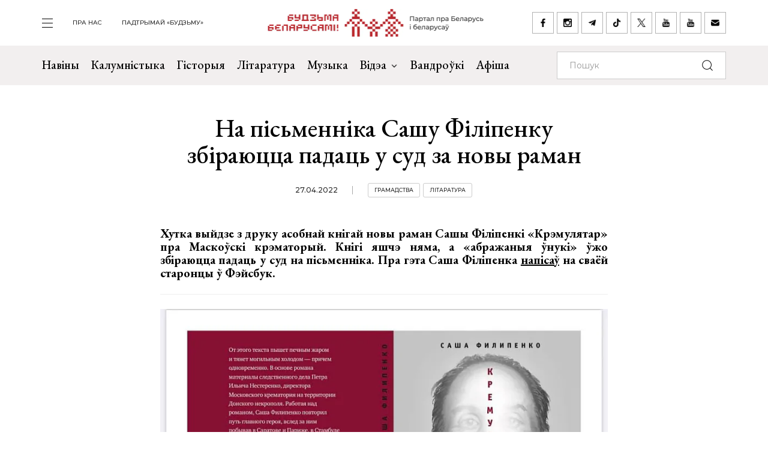

--- FILE ---
content_type: text/html; charset=UTF-8
request_url: https://budzma.org/news/filipenka-pra-kremuliatar.html
body_size: 6429
content:
<!doctype html>
<head lang="be">
    <meta http-equiv="X-UA-Compatible" content="IE=edge" />
    <meta name="viewport" content="width=device-width, initial-scale=1, maximum-scale=1, user-scalable=no">
    <meta http-equiv="Content-Type" content="text/html; charset=UTF-8" />
    <link rel="shortcut icon" type="image/x-icon" href="/favicon.png" />
    <title>Будзьма беларусамі! » На пісьменніка Сашу Філіпенку збіраюцца падаць у суд за новы раман</title>

    <link rel="alternate" type="application/rss+xml" title="RSS" href="/feed/" />

            <link rel="canonical" href="https://budzma.org/news/filipenka-pra-kremuliatar.html" />

    <meta property="og:type" content="article" />
	    <meta property="og:image" content="https://budzma.org/upload/iblock/abc/pdqpv1zvv72mo29d5u7ksfms5wivcl42.jpg" />
	    <meta name="twitter:card" content="summary_large_image" />
	    <meta name="twitter:image" content="https://budzma.org/upload/iblock/abc/pdqpv1zvv72mo29d5u7ksfms5wivcl42.jpg" />
	    <link rel="image_src" href="https://budzma.org/upload/iblock/abc/pdqpv1zvv72mo29d5u7ksfms5wivcl42.jpg">
    <link rel="preconnect" href="https://fonts.googleapis.com">
    <link rel="preconnect" href="https://fonts.gstatic.com" crossorigin>
    <link href="https://fonts.googleapis.com/css2?family=EB+Garamond:ital,wght@0,400;0,500;0,700;1,400;1,500;1,700&family=Montserrat:ital,wght@0,400;0,500;0,700;1,400;1,500;1,700&display=swap" rel="stylesheet">

                                
                                            


    <meta http-equiv="Content-Type" content="text/html; charset=UTF-8" />
<meta name="robots" content="index, follow" />
<meta name="keywords" content="-" />
<meta name="description" content="-" />
<link href="/bitrix/cache/css/s1/ibwm/template_cfe48e3731d7be2b4bda8dfd90dcfd5f/template_cfe48e3731d7be2b4bda8dfd90dcfd5f_v1.css?1767986210206782" type="text/css"  data-template-style="true" rel="stylesheet" />
<script  src="/bitrix/cache/js/s1/ibwm/template_3d8780d79f7907fcd59cdeb6794e1724/template_3d8780d79f7907fcd59cdeb6794e1724_v1.js?1767986210403906"></script>

    <script type="text/javascript" src="https://platform-api.sharethis.com/js/sharethis.js#property=676f7998ad6fa80019a0939d&product=inline-share-buttons&source=platform" async="async"></script>

    <!-- Google tag (gtag.js) -->
<script async src="https://www.googletagmanager.com/gtag/js?id=G-8N1P40VZWS"></script>
<script>
  window.dataLayer = window.dataLayer || [];
  function gtag(){dataLayer.push(arguments);}
  gtag('js', new Date());

  gtag('config', 'G-8N1P40VZWS');
  gtag('config', 'UA-7161554-1');
</script>    
</head>

<body>
    <div id="panel"></div>

    <div class="main-menu-dropdown">
        <div class="close">
            <div class="container">
                <a class="icon i-close" href="#">закрыць</a>
            </div>
        </div>
        <div class="container">
            <nav class="row">
                
			<div class="col-xs-12 col-md-2">
	    <ul>
	    		        	<li><a  href="/category/news">Навіны</a></li>
	        	        	<li><a  href="/category/column">Калумністыка</a></li>
	        	        	<li><a  href="/category/history">Гісторыя</a></li>
	        	        	<li><a  href="/category/gistoryya-za-5-khvilin">Гісторыя за 5 хвілін</a></li>
	        	        	<li><a  href="/category/literature">Літаратура</a></li>
	        	        	<li><a  href="/category/muzyka">Музыка</a></li>
	        	    </ul>
	</div>
		<div class="col-xs-12 col-md-2">
	    <ul>
	    		        	<li><a  href="/category/movies">Кіно</a></li>
	        	        	<li><a  href="/events/">Афіша</a></li>
	        	        	<li><a  href="/category/art/">Мастацтва</a></li>
	        	        	<li><a  href="/category/teatr">Тэатр</a></li>
	        	        	<li><a  href="/category/vandruem-razam">Вандроўкі</a></li>
	        	        	<li><a  href="/category/tryzub-i-pagonya">Трызуб і Пагоня</a></li>
	        	    </ul>
	</div>
		<div class="col-xs-12 col-md-2">
	    <ul>
	    		        	<li><a  href="/category/sarmat">Сармат</a></li>
	        	        	<li><a  href="/category/razumnyaty">Разумняты</a></li>
	        	        	<li><a  href="/category/mova">Беларуская мова</a></li>
	        	        	<li><a  href="/category/gatuem-z-budzma">Гатуем з «Будзьма!»</a></li>
	        	        	<li><a  href="/category/fun">Забавы</a></li>
	        	        	<li><a  href="/category/socium">Грамадства</a></li>
	        	    </ul>
	</div>
		<div class="col-xs-12 col-md-2">
	    <ul>
	    		        	<li><a  href="/category/education">Адукацыя</a></li>
	        	        	<li><a  href="/category/psikhalogiya-i-samarazvitstsye">Псіхалогія і самаразвіццё</a></li>
	        	        	<li><a  href="/category/ekalogiya">Экалогія</a></li>
	        	        	<li><a  href="/news/pashto-ki-ad-budzma.html">Паштоўкі ад «Будзьма!»</a></li>
	        	    </ul>
	</div>
	                
<div class="col-xs-12 col-md-2">
    <ul class="extra">
    					                                            <li><a target="_blank" href="https://ko-fi.com/budzma" class="icon i-support ">Падтрымай «Будзьму»</a></li>
        				                        <li><a  href="/about/" class=" ">Што такое «Будзьма беларусамі!»</a></li>
        				                        <li><a  href="/persons/" class=" ">Асобы кампаніі</a></li>
        				                        <li><a  href="/news/use-praekty-budzma.html" class=" ">Усе праекты «Будзьма!»</a></li>
        				                        <li><a  href="/sitemap/" class=" ">карта сайта</a></li>
            </ul>
</div>
                <div class="col-xs-12 col-md-2">
                    <div class="social-navbar">
                      
			    <a href="https://www.facebook.com/budzmabelarusami" target="_blank" class="icon i-facebook ">facebook</a></li>
    		    <a href="https://www.instagram.com/budzma" target="_blank" class="icon i-instagram ">instagram</a></li>
    		    <a href="https://t.me/budzmaorg" target="_blank" class="icon i-telegram ">telegram</a></li>
    		    <a href="https://www.tiktok.com/@budzma_razam" target="_blank" class="icon i-tiktok ">tiktok</a></li>
    		    <a href="https://x.com/budzma" target="_blank" class="icon i-xcom ">X (twitter)</a></li>
    		    <a href="https://www.youtube.com/user/thebudzma/videos" target="_blank" class="icon i-youtube ">youtube</a></li>
    		    <a href="https://www.youtube.com/@BudzmaDzieciam" target="_blank" class="icon i-youtube ">youtube дзецям</a></li>
    		    <a href="mailto:razam@budzma.org" target="_blank" class="icon i-email ">razam@budzma.org</a></li>
                        </div>
                </div>
                <div class="col-xs-12 hidden-md hidden-lg">
                    <a href="/">
                        <img class="dropdown-logo" src="/bitrix/templates/ibwm/new/media/dropdown-logo.png">
                    </a>
                </div>
            </nav>
        </div>
    </div>

    
    <div class="brand-menu">
        <div class="container">
            <ul>
                <li>
                    <a id="show-main-menu" class="navbar-toggle collapsed custom" href="#">
                        <span class="icon-bar top-bar"></span>
                        <span class="icon-bar middle-bar"></span>
                        <span class="icon-bar bottom-bar"></span>
                    </a>
                </li>
                
			
		<li class="hidden-xs hidden-sm"><a  class=" " href="/about/">пра нас</a></li>
    		
					<li class="hidden-xs hidden-sm"><a target="_blank" class=" " href="https://ko-fi.com/budzma">Падтрымай «Будзьму»</a></li>
                </ul>
            <a class="brand-logo" href="/" title="Партал пра Беларусь і беларусаў"></a>
            <div class="social-network hidden-xs hidden-sm">
                <a href="https://www.facebook.com/budzmabelarusami" target="_blank" class="icon i-facebook "></a>
<a href="https://www.instagram.com/budzma" target="_blank" class="icon i-instagram "></a>
<a href="https://t.me/budzmaorg" target="_blank" class="icon i-telegram "></a>
<a href="https://www.tiktok.com/@budzma_razam" target="_blank" class="icon i-tiktok "></a>
<a href="https://x.com/budzma" target="_blank" class="icon i-xcom "></a>
<a href="https://www.youtube.com/user/thebudzma/videos" target="_blank" class="icon i-youtube "></a>
<a href="https://www.youtube.com/@BudzmaDzieciam" target="_blank" class="icon i-youtube "></a>
<a href="mailto:razam@budzma.org" target="_blank" class="icon i-email "></a>            </div>
            <a href="#" class="icon i-search mobile-search hidden-md hidden-lg"></a>
        </div>
    </div>
    
    <div class="main-menu">
        <nav class="navbar navbar-default">
            <div class="container">

				<ul class="nav navbar-nav hidden-xs hidden-sm">
				    				        				            
				            
				            				                <li>
				                    <a class=" " href="/category/news">
				                        Навіны				                    </a>
				                </li>
				            				        				            
				            
				            				                <li>
				                    <a class=" " href="/category/column">
				                        Калумністыка				                    </a>
				                </li>
				            				        				            
				            
				            				                <li>
				                    <a class=" " href="/category/history">
				                        Гісторыя				                    </a>
				                </li>
				            				        				            
				            
				            				                <li>
				                    <a class=" " href="/category/literature">
				                        Літаратура				                    </a>
				                </li>
				            				        				            
				            
				            				                <li>
				                    <a class=" " href="/category/muzyka">
				                        Музыка				                    </a>
				                </li>
				            				        				            
				            															
				            				                <li class="dropdown">
				                    <a href="#" class="dropdown-toggle  " data-toggle="dropdown" role="button" aria-haspopup="true" aria-expanded="false">Відэа <span class="caret"></span></a>
				                    					                    <ul class="dropdown-menu">
					                    												<li>
												<img class="dropdown-thumb" src="/upload/iblock/88a/gmn0rpr7pwwt1v7ac533qo214x9g6qre.png">
												<a href="/category/video/tryzub-i-pagonya">Трызуб і Пагоня</a>
											</li>
																						<li>
												<img class="dropdown-thumb" src="/upload/iblock/939/zjxfo4ydovg3b1xtqsnlx8zjb0oa1r64.jpg">
												<a href="/category/video/khrus-i-papalam">Хрусь і папалам</a>
											</li>
																						<li>
												<img class="dropdown-thumb" src="/upload/iblock/9e9/oovs4s4as2n03z5atg9yh8bknxulw4zx.jpg">
												<a href="/category/video/smalenne-vepruka">«Смаленне Вепрука»</a>
											</li>
																						<li>
												<img class="dropdown-thumb" src="/upload/iblock/1b8/2g0z7uyl4bw3ncm2brw2tcl2vypyvtu3.png">
												<a href="/category/video/sarmat">Сармат</a>
											</li>
																						<li>
												<img class="dropdown-thumb" src="/upload/iblock/77a/j87ayhgkp62bd2o3581lmov8xqct0erx.png">
												<a href="/category/video/razumnyaty">Разумняты</a>
											</li>
																						<li>
												<img class="dropdown-thumb" src="/upload/iblock/9e6/3p3445vwzadfbtie8gtsoh4w1uzetdju.jpg">
												<a href="/category/video/slovy-macniej">«Словы мацней»</a>
											</li>
																						<li>
												<img class="dropdown-thumb" src="/upload/iblock/b12/dr04tikcfmh3csw4acvwgpo5t7ouokpa.png">
												<a href="/category/video/gistoryya-za-5-khvilin">Гісторыя за 5 хвілін</a>
											</li>
																						<li>
												<img class="dropdown-thumb" src="/upload/iblock/68f/98m3z84lfw2zjlzbjzbtaijyowgqc3g1.png">
												<a href="/category/video/gatuem-z-budzma">Гатуем з «Будзьма!»</a>
											</li>
																                    </ul>
				                    				                </li>
				            				        				            
				            
				            				                <li>
				                    <a class="/category/smalenne-vepruka|/ " href="/category/vandruem-razam">
				                        Вандроўкі				                    </a>
				                </li>
				            				        				            
				            
				            				                <li>
				                    <a class=" " href="/events/">
				                        Афіша				                    </a>
				                </li>
				            				        				    				</ul>

                <form class="navbar-form navbar-right" action="/search/index.php" autocomplete="off">
                    <div class="form-group">
                        <input type="text" class="form-control" name="q" value="" placeholder="Пошук">
                        <button type="submit" class="btn-search"></button>
                    </div>
                </form>

            </div><!-- /.container-fluid -->
        </nav>
    </div>


    <div class="container">
        <div class="row">
            <div class="col-xs-12 col-md-8 col-md-offset-2 col-lg-6 col-lg-offset-3">
                <div class="title">
                                        <h1>На пісьменніка Сашу Філіпенку збіраюцца падаць у суд за новы раман</h1>
                    <div class="info gray">
                                                <span class="date">27.04.2022</span>
                                                <span class="tag"><a href="/category/socium">Грамадства</a></span> <span class="tag"><a href="/category/literature">Літаратура</a></span>                     </div>
                </div>
            </div>
        </div>
    </div>

    <div class="page-detail">        
        <div class="container">
            <div class="row">
                <div class="col-xs-12 col-md-8 col-md-offset-2 col-lg-6 col-lg-offset-3">
                    <div class="detail-text">
                    
                    <p style="text-align: justify;">
 <span style="text-align: justify;"><b>Хутка выйдзе з друку асобнай кнігай новы раман Сашы Філіпенкі «Крэмулятар» пра Маскоўскі крэматорый. Кнігі яшчэ няма, а «абражаныя ўнукі» ўжо збіраюцца падаць у&nbsp;суд на&nbsp;пісьменніка. Пра гэта Саша Філіпенка <a target="_blank" href="https://www.facebook.com/sasha.filipenko.9/posts/5350810348284446">напісаў</a> на&nbsp;сваёй старонцы ў&nbsp;Фэйсбук.</b></span>
</p>
<hr>
<p style="text-align: justify;">
</p>
<p style="text-align: center;">
 <img alt="102.jpg" src="/upload/resize_cache/medialibrary/1d4/820_789_1/v5wvbu2aqu35g9bnfzbplx1lazxxr1a7.jpg" title="102.jpg"><br>
</p>
<p style="text-align: justify;">
 <i>«Прыйшла вокладка. Праз тыдзень «Крэмулятар» з’явіцца ў&nbsp;продажы, хаця ўжо зараз раман можна прачытаць у&nbsp;часопісе «Знамя». Кнігі яшчэ няма, а&nbsp;навіны ўжо маюцца: правы на&nbsp;пераклад ужо прададзеныя ў&nbsp;Нямеччыну, калі верыць Журнальнай зале&nbsp;— «Крэмулятар»&nbsp;— самая запатрабаваная навінка ў&nbsp;катэгорыі «проза» за&nbsp;люты 2022 сярод усіх тоўстых літаратурных часопісаў.&nbsp;</i>
</p>
<blockquote>
	<p style="text-align: justify;">
 <i>Магчыма, менавіта гэтым можна растлумачыць той факт, што яшчэ да&nbsp;выхаду кнігі ўнучка галоўнага героя (Пятра Ільіча Несцярэнкі) паспела прачытаць раман і&nbsp;зараз збіраецца падаваць на&nbsp;мяне ў&nbsp;суд»</i>,&nbsp;— напісаў Філіпенка.&nbsp;
	</p>
</blockquote>
<p style="text-align: justify;">
 <i>«Кніга яе&nbsp;настолькі абразіла, што (цытата) зараз яна не&nbsp;можа спаць. У&nbsp;сувязі з&nbsp;гэтым, унучка першага дырэктара Маскоўскага крэматорыя мае намер патрабаваць у&nbsp;судзе (верагодна ў&nbsp;нямецкім, таму што яна жыве ў&nbsp;Германіі) забароны публікацыі рамана (рамана, Карл!). Хочацца верыць, што падцягнуцца і&nbsp;іншыя абражаныя ўнукі і&nbsp;персанажы, якія настальгуюць па&nbsp;СССР. &lt;...&gt;</i>
</p>
<p style="text-align: justify;">
 <i>
	Сустрэнемся ў&nbsp;кніжных, ну&nbsp;ці&nbsp;ў&nbsp;судзе!»</i>
</p>
                    
                                        

                    </div>
            </div>
            <div class="col-xs-12 col-md-8 col-md-offset-2 col-lg-6 col-lg-offset-3 text-center">
                <div class="social-network">
					<div class="sharethis-inline-share-buttons"></div>
                </div>
            </div>
        </div>
    </div>
</div>





</div>        <div class="footer-nav inner ">
        <div class="back-color"></div>
        <div class="container">
            <div class="row">                
                <div class="col-xs-12 col-md-6 popular">
                  
    <div class="f-last-news">                        
        <div class="border">
            <h1>Апошняе <br>на Budzma.org</h1>
            <a  href="/category/news">чытаць яшчэ</a>
        </div>
                                <div class="item" id="bx_651765591_76356">
                <div class="info gray">
                                        <span class="date">30.01.2026</span>
                                        <span class="tag"><a href="/category/socium">Грамадства</a></span>                 </div>
                <h4><a href="/news/prezentatsyya-novaga-belaruskaga-kalendara.html">У Варшаве прайшла прэзентацыя новага беларускага календара, які прапануе Прадстаўніцтва па нацыянальным адраджэнні</a></h4>
            </div>
                                <div class="item" id="bx_651765591_76355">
                <div class="info gray">
                                        <span class="date">30.01.2026</span>
                                        <span class="tag"><a href="/category/socium">Грамадства</a></span> <span class="tag"><a href="/category/literature">Літаратура</a></span> <span class="tag"><a href="/category/muzyka">Музыка</a></span>                 </div>
                <h4><a href="/news/zmitser-bartosik-yak-ty-mozhash.html">Зьміцер Бартосік: «Як ты можаш? — кажу. — Як ты можаш параўноўваць нудны і банальны порнхаб з клясычнай беларускай літаратурай!»</a></h4>
            </div>
                                <div class="item" id="bx_651765591_76340">
                <div class="info gray">
                                        <span class="date">29.01.2026</span>
                                        <span class="tag"><a href="/category/socium">Грамадства</a></span>                 </div>
                <h4><a href="/news/muzey-gistoryi-polin-u-varshave.html">Музей гісторыі польскіх габрэяў POLIN у Варшаве запусціў адмысловую праграму для беларускіх наведнікаў у час зімовых вакацый</a></h4>
            </div>
        
        <div class="border mobile hidden-md hidden-lg">
            <a href="/category/news">чытаць яшчэ</a>
        </div>
    </div>
                  
    <div class="f-popular-news">
        <div class="border">
            <h1 class="zap-icon">Папулярнае</h1>
            <a href="/popular/">чытаць яшчэ</a>
        </div>
						        <div class="item" id="bx_1373509569_76249">
	            <div class="info gray">
                                        <span class="date">23.01.2026</span>
                                        <span class="tag"><a href="/category/socium">Грамадства</a></span> <span class="tag"><a href="/category/fun">Забавы</a></span> 	            </div>
	            <h4><a href="/news/pa-siluetse-belaruskiya-zamki.html">Ці пазнаеце па сілуэце беларускія замкі і палацы? Архітэктурны тэст ад «Будзьма!»</a></h4>
	        </div>
						        <div class="item" id="bx_1373509569_76299">
	            <div class="info gray">
                                        <span class="date">27.01.2026</span>
                                        <span class="tag"><a href="/category/socium">Грамадства</a></span> 	            </div>
	            <h4><a href="/news/artefakty-xvi-xvii-stagoddzya.html">Артэфакты XVI — XVII стагоддзяў папоўняць музейны фонд Ружанскага палаца</a></h4>
	        </div>
						        <div class="item" id="bx_1373509569_76270">
	            <div class="info gray">
                                        <span class="date">24.01.2026</span>
                                        <span class="tag"><a href="/category/prydarozhny-pyl">«Прыдарожны пыл»</a></span> 	            </div>
	            <h4><a href="/news/khata-batsko-pradaetstsa.html">Валера Руселік: «Атрымліваецца, што хата бацькоў усё-ткі... прадаецца?»</a></h4>
	        </div>
		        <div class="border mobile hidden-md hidden-lg">
            <a href="/popular/">чытаць яшчэ</a>
        </div>
    </div>
                </div>
                    <div class="col-xs-12 col-md-6 right slider">
        <div class="border gray">
            <h1>Афіша</h1>
            <button class="icon i-box-right hidden-md hidden-lg"></button>
            <button class="icon i-box-left hidden-md hidden-lg"></button>
        </div>

        <div class="swiper-container">                        
            <div class="event-list swiper-wrapper">
                                                                                                                                                                                                                                                            <div class="item swiper-slide" id="bx_3485106786_76269">
                        <div class="img-frame">
                            <div class="fr">
                                                                                                                                                                    <img src="/upload/resize_cache/iblock/287/247_247_2/jo6mlse0zi5p2e36xr8xg2qu1dcigclc.jpg">
                            </div>
                        </div>
                        <div class="text">
                            <h4><a href="/event/kazak-uladzimira-karatkevicha">Спектакль паводле казак Уладзіміра Караткевіча</a></h4>
                            <div class="event-param">
                                                                                                
                                                                                                                                                                                                                                                    <span class="date">31.01.2026 (13:30 - 15:00)</span>
                                
                                                                                                                                        
                                
                                <span class="location">Akademia Dobrej Edukacji (ul. Skierniewicka, 21)</span>
                            </div>
                            <div class="info gray">
                                                                                                                                                                
                                                                                                                                                                                                                                                                                                                                                                
                                                                                                                                            <span class="tag"><a href="/events/category/region/varshava">Варшава</a></span>
                                                                                                                                        
                                                                                                                                                                                                                <span class="tag"><a href="/events/category/all_padziei/spektakli">Спектаклі</a></span>
                                                                                                </div>
                        </div>
                    </div>
                                                        <div class="item swiper-slide" id="bx_3485106786_75595">
                        <div class="img-frame">
                            <div class="fr">
                                                                                                                                                                    <img src="/upload/resize_cache/iblock/dd8/247_247_2/nesm2vymaz63yjj4dnm00cmkwnq4sd2b.jpg">
                            </div>
                        </div>
                        <div class="text">
                            <h4><a href="/event/giperrealistychnaya-matsi-poznani">Выстава Аляксандра Адамава &quot;Гіперрэалістычная Маці&quot; ў Познані</a></h4>
                            <div class="event-param">
                                                                                                
                                                                                                                                                                                                                                                    <span class="date">05.12.2025 19:00 - 31.01.2026 20:00</span>
                                
                                                                                                                                        
                                
                                <span class="location">Галерэя &quot;Szczur&quot; (вул. Składowa 11/1)</span>
                            </div>
                            <div class="info gray">
                                                                                                                                                                
                                                                                                                                                                                                                                                                                                                                                                
                                                                                                                                                                                                                <span class="tag"><a href="/events/category/region/poznan">Познань</a></span>
                                                                    
                                                                                                                                            <span class="tag"><a href="/events/category/all_padziei/vystavy_padziei">Выставы</a></span>
                                                                                                                                                                    </div>
                        </div>
                    </div>
                                                        <div class="item swiper-slide" id="bx_3485106786_75708">
                        <div class="img-frame">
                            <div class="fr">
                                                                                                                                                                    <img src="/upload/resize_cache/iblock/f94/247_247_2/dzeyh6bfj30tlxcbpuu9m03tzfemx3oi.jpg">
                            </div>
                        </div>
                        <div class="text">
                            <h4><a href="/event/ptushka-i-adnarog-u-minsku">Выстава &quot;Завадная птушка і аднарог&quot; у Мінску</a></h4>
                            <div class="event-param">
                                                                                                
                                                                                                                                                                                                                                                    <span class="date">12.12.2025 12:00 - 01.02.2026 20:00</span>
                                
                                                                                                                                        
                                
                                <span class="location">НЦСМ (вул. Някрасава, 3)</span>
                            </div>
                            <div class="info gray">
                                                                                                                                                                
                                                                                                                                                                                                                                                                                                                                                                
                                                                                                                                                                                                                <span class="tag"><a href="/events/category/region/minsk">Мінск</a></span>
                                                                    
                                                                                                                                            <span class="tag"><a href="/events/category/all_padziei/other_padziei">Іншае</a></span>
                                                                                                                                                                    </div>
                        </div>
                    </div>
                            </div>
        </div>

        <div class="border mobile bottom gray hidden-sm hidden-xs">
            <a href="/events/">чытаць яшчэ</a>
        </div>
        <div class="border mobile gray hidden-md hidden-lg">
            <a href="/events/">чытаць яшчэ</a>
        </div>
    </div>
            </div>
        </div>
    </div> <!-- End footer-nav -->
    
    
    
    <div class="footer">
        <div class="container">
            <div class="f-top">
                <div class="row">
                    <div class="col-xs-12 col-md-2">
                        <a class="f-logo" href="/"><img src="/bitrix/templates/ibwm/new/media/f-logo.jpg"></a>
                    </div>
                    
                <div class="col-xs-6 col-md-4 f-menu">
            <div class="row">
                                    <div class="col-xs-12 col-md-6">
                        <ul>
                                                            <li>
                                    <a href="/category/news" >
                                        Навіны                                    </a>
                                </li>
                                                            <li>
                                    <a href="/category/column" >
                                        Калумністыка                                    </a>
                                </li>
                                                            <li>
                                    <a href="/category/history" >
                                        Гісторыя                                    </a>
                                </li>
                                                            <li>
                                    <a href="/category/gistoryya-za-5-khvilin" >
                                        Гісторыя за 5 хвілін                                    </a>
                                </li>
                                                            <li>
                                    <a href="/category/literature" >
                                        Літаратура                                    </a>
                                </li>
                                                            <li>
                                    <a href="/category/muzyka" >
                                        Музыка                                    </a>
                                </li>
                                                    </ul>
                    </div>
                                    <div class="col-xs-12 col-md-6">
                        <ul>
                                                            <li>
                                    <a href="/category/movies" >
                                        Кіно                                    </a>
                                </li>
                                                            <li>
                                    <a href="/events/" >
                                        Афіша                                    </a>
                                </li>
                                                            <li>
                                    <a href="/category/art" >
                                        Мастацтва                                    </a>
                                </li>
                                                            <li>
                                    <a href="/category/teatr" >
                                        Тэатр                                    </a>
                                </li>
                                                            <li>
                                    <a href="/category/vandruem-razam" >
                                        Вандроўкі                                    </a>
                                </li>
                                                            <li>
                                    <a href="/category/tryzub-i-pagonya" >
                                        Трызуб і Пагоня                                    </a>
                                </li>
                                                    </ul>
                    </div>
                            </div>
        </div>
            <div class="col-xs-6 col-md-4 f-menu">
            <div class="row">
                                    <div class="col-xs-12 col-md-6">
                        <ul>
                                                            <li>
                                    <a href="/category/sarmat" >
                                        Сармат                                    </a>
                                </li>
                                                            <li>
                                    <a href="/category/razumnyaty" >
                                        Разумняты                                    </a>
                                </li>
                                                            <li>
                                    <a href="/category/mova" >
                                        Беларуская мова                                    </a>
                                </li>
                                                            <li>
                                    <a href="/category/gatuem-z-budzma" >
                                        Гатуем з «Будзьма!»                                    </a>
                                </li>
                                                            <li>
                                    <a href="/category/fun" >
                                        Забавы                                    </a>
                                </li>
                                                            <li>
                                    <a href="/category/socium" >
                                        Грамадства                                    </a>
                                </li>
                                                    </ul>
                    </div>
                                    <div class="col-xs-12 col-md-6">
                        <ul>
                                                            <li>
                                    <a href="/category/education" >
                                        Адукацыя                                    </a>
                                </li>
                                                            <li>
                                    <a href="/category/psikhalogiya-i-samarazvitstsye" >
                                        Псіхалогія і самаразвіццё                                    </a>
                                </li>
                                                            <li>
                                    <a href="/category/ekalogiya" >
                                        Экалогія                                    </a>
                                </li>
                                                            <li>
                                    <a href="/news/pashto-ki-ad-budzma.html" >
                                        Паштоўкі ад «Будзьма!»                                    </a>
                                </li>
                                                    </ul>
                    </div>
                            </div>
        </div>
                        
<div class="col-xs-12 col-md-2">
    <ul class="extra">
    					                        <li><a  href="/about/" class=" ">Што такое «Будзьма беларусамі!»</a></li>
        				                        <li><a  href="/persons/" class=" ">Асобы кампаніі</a></li>
        				                        <li><a  href="/news/use-praekty-budzma.html" class=" ">Усе праекты «Будзьма!»</a></li>
        				                        <li><a  href="/sitemap/" class=" ">карта сайта</a></li>
            </ul>
</div>
                </div>
            </div>
            <div class="f-bottom">
                <div class="social-navbar">
                      
			    <a href="https://www.facebook.com/budzmabelarusami" target="_blank" class="icon i-facebook ">facebook</a></li>
    		    <a href="https://www.instagram.com/budzma" target="_blank" class="icon i-instagram ">instagram</a></li>
    		    <a href="https://t.me/budzmaorg" target="_blank" class="icon i-telegram ">telegram</a></li>
    		    <a href="https://www.tiktok.com/@budzma_razam" target="_blank" class="icon i-tiktok ">tiktok</a></li>
    		    <a href="https://x.com/budzma" target="_blank" class="icon i-xcom ">X (twitter)</a></li>
    		    <a href="https://www.youtube.com/user/thebudzma/videos" target="_blank" class="icon i-youtube ">youtube</a></li>
    		    <a href="https://www.youtube.com/@BudzmaDzieciam" target="_blank" class="icon i-youtube ">youtube дзецям</a></li>
    		    <a href="mailto:razam@budzma.org" target="_blank" class="icon i-email ">razam@budzma.org</a></li>
                          <a href="https://ko-fi.com/budzma" target="_blank" class="icon i-support pull-right ">Падтрымай «Будзьму»</a>                </div>
                <div class="copyright">© 2008-2025, Budzma.org</div>
            </div>
        </div>
    </div>
</body>

</html>